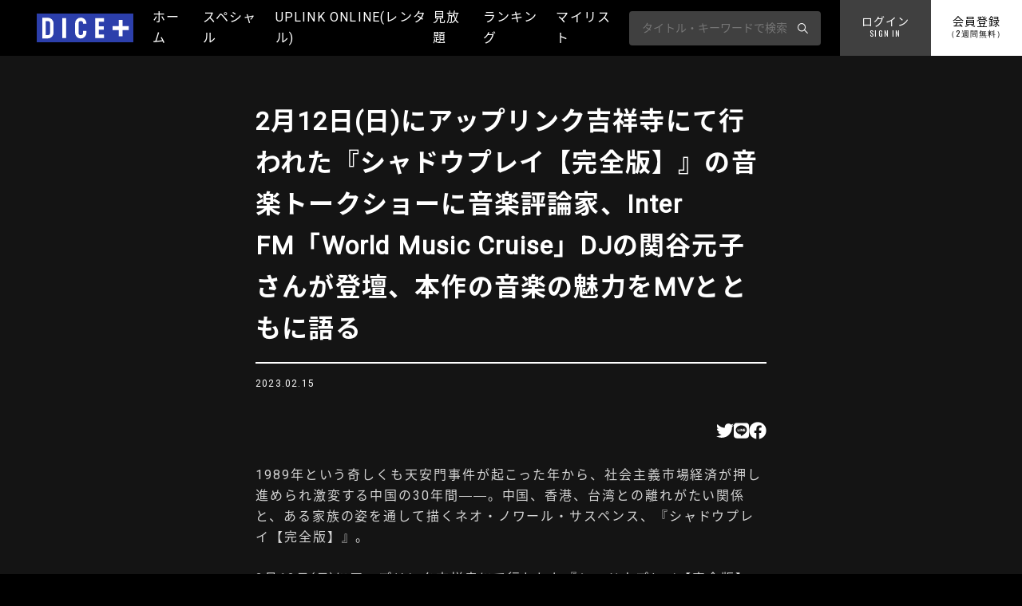

--- FILE ---
content_type: text/html; charset=UTF-8
request_url: https://diceplus.online/news/104
body_size: 54869
content:
<!DOCTYPE html>
<html lang="ja">
<head prefix="og: http://ogp.me/ns# fb: http://ogp.me/ns/fb# website: http://ogp.me/ns/website#">
		<meta charset="utf-8">
	<meta name="viewport" content="width=device-width, user-scalable=no, initial-scale=1.0">
	<meta name="format-detection" content="telephone=no">
	<link href="/img/common/icon/favicon.ico" type="image/x-icon" rel="icon">
	<link href="/img/common/icon/favicon.ico" type="image/x-icon" rel="shortcut icon">
	<link rel="apple-touch-icon" sizes="180x180" href="/img/common/icon/apple-touch-icon-180x180.png">
	<link rel="icon" type="image/png" sizes="192x192" href="/img/common/icon/android-chrome-192x192.png">
    <link rel="index" href="/" title="ホーム">
	

		
	
	<!-- Global site tag (gtag.js) - Google Analytics -->
	<script async src="https://www.googletagmanager.com/gtag/js?id=G-626NTH65R1"></script>
	<script>
	window.dataLayer = window.dataLayer || [];
	function gtag(){dataLayer.push(arguments);}
	gtag('js', new Date());

	gtag('config', 'G-626NTH65R1');
	</script>
		<title>2月12日(日)にアップリンク吉祥寺にて行われた『シャドウプレイ【完全版】』の音楽トークショーに音楽評論家、Inter FM「World Music Cruise」DJの関谷元子さんが登壇、本作の音楽の魅力をMVとともに語る｜DICE+</title>
	<meta property="og:title" content="2月12日(日)にアップリンク吉祥寺にて行われた『シャドウプレイ【完全版】』の音楽トークショーに音楽評論家、Inter FM「World Music Cruise」DJの関谷元子さんが登壇、本作の音楽の魅力をMVとともに語る｜DICE+">
	<meta name="csrf-token" content="bgJX2952LkWCCytjBeBbSb2cuujrODMdoaF3ky1x">
	<meta name="keywords" content="ニュース">
	<meta name="description" content="1989年という奇しくも天安門事件が起こった年から、社会主義市場経済が押し進められ激変する中国の30年間――。中国、香港、台湾との離れがたい関係と、ある家族の姿を通して描くネオ・ノワール・サスペンス、『シャドウプレイ【完全版】』。2月12日(日)にアッ...">
	<meta property="fb:app_id" content="333219495534191">
	<meta property="og:site_name" content="DICE+">
	<meta property="og:type" content="website">
	<meta property="og:url" content="https://diceplus.online/news/104">
	<meta property="og:description" content="1989年という奇しくも天安門事件が起こった年から、社会主義市場経済が押し進められ激変する中国の30年間――。中国、香港、台湾との離れがたい関係と、ある家族の姿を通して描くネオ・ノワール・サスペンス、『シャドウプレイ【完全版】』。2月12日(日)にアッ...">
	<meta name="twitter:card" content="summary">
		<meta property="og:image" content="/img/logo.svg">
		<link rel="stylesheet" href="/css/app.css?id=da79509f24d9b341bdbf">
	<link rel="stylesheet" href="https://use.fontawesome.com/releases/v5.12.1/css/all.css">
</head>
<body class="js no-touch fixed-header js-hiraku-offcanvas-body ">
	<header class="header js-fixed-header">
    <!-- pc only header -->
    <div class="header-pc">
        <div class="header__wrap d-flex justify-content-between">
            <div class="header__inner d-flex align-items-center justify-content-start">
            <a class="header__logo" href="/"><img src="/img/logo.svg" alt="DICE+byUPLINKのロゴ"></a>
            <nav class="nav">
                <ul class="nav__list d-flex justify-content-start">
                <li  class="nav__item" ><a href="/">ホーム</a></li>
                <li  class="nav__item" ><a href="https://diceplus.online/special">スペシャル</a></li>
                <li  class="nav__item" ><a href="https://diceplus.online/premiere">UPLINK ONLINE(レンタル)</a></li>
                <li  class="nav__item" ><a href="https://diceplus.online/unlimited">見放題</a></li>
                <li  class="nav__item" ><a href="https://diceplus.online/ranking">ランキング</a></li>
                    <li class="nav__item">
                                                <a href="javascript:void(0);" data-micromodal-trigger="login-modal-mylist">マイリスト</a>
                                            </li>
                </ul>
            </nav>
            </div>
            <div class="header__btn-wrap d-flex align-items-center">
                <form class="header__search" action="https://diceplus.online/search" method="get">
                    <input class="header__search-box" type="search" name="search" maxlength="30" placeholder="タイトル・キーワードで検索" value="">
                    <button type="submit"  class="header__search-icon"><img src="/img/search-icon.svg" alt="検索アイコン"></button>
                </form>
                                <a href="javascript:void(0);" class="header__login-btn" data-micromodal-trigger="login-modal" role="button">ログイン<span class="header__mark">sign in</span></a>
                <a href="javascript:void(0);" class="header__register-btn" data-micromodal-trigger="registry-modal" role="button">会員登録<span class="header__mark">（2週間無料）</span></a>
                            </div>
        </div>
    </div>
    <!-- sp only header -->
    <div class="header-sp">
        <div class="header__inner d-flex align-items-center justify-content-between">
            <a href="https://diceplus.online"><img src="/img/logo.svg" alt="DICE+byUPLINKのロゴ" class="header__logo"></a>
        <div class="d-flex">
            <!-- <button type="button" class="eader__search-btn" type="search" name="search"><img src="/img/search-icon.svg" alt="検索アイコン"><span class="header__mark">検索</span></button>     -->

            <a href="javascript:void(0);" class="header__search-btn"><img src="/img/search-icon.svg" alt="検索アイコン"><span class="header__mark">検索</span></a>
                        <a href="javascript:void(0);" class="header__login-btn" data-micromodal-trigger="login-modal" role="button"><img src="/img/login-icon.svg" alt="ログインアイコン"><span class="header__login-mark">ログイン</span></a>
                        <button type="button" class="js-offcanvas-btn">
            <span class="hiraku-open-btn-line"></span>
            </button>
        </div>
    </div>
    <nav class="nav">
        <ul class="nav__list d-flex justify-content-start">
        <li  class="nav__item" ><a href="/">ホーム</a></li>
        <li  class="nav__item" ><a href="https://diceplus.online/special">スペシャル</a></li>
        <li  class="nav__item" ><a href="https://diceplus.online/premiere">UPLINK ONLINE(レンタル)</a></li>
        <li  class="nav__item" ><a href="https://diceplus.online/unlimited">見放題</a></li>
        <li  class="nav__item" ><a href="https://diceplus.online/ranking">ランキング</a></li>
            
                                </ul>
    </nav>
    </div>
</header>
<!-- end header -->
<!-- sp only menu -->
<div class="js-offcanvas hum">
    <button type="button" class="js-offcanvas-btn close-btn">
        <span class="hiraku-open-btn-line sp-menu-close-menu"></span>
    </button>
    <ul class="hum__menu">
        <li class="hum__item"><a href="/" class="current hum__link">ホーム</a></li>
        <li class="hum__item"><a href="https://diceplus.online/special" class="hum__link">スペシャル</a></li>
        <li class="hum__item"><a href="https://diceplus.online/premiere" class="hum__link">UPLINK ONLINE(レンタル)</a></li>
        <li class="hum__item"><a href="https://diceplus.online/unlimited" class="hum__link">見放題</a></li>
        <li class="hum__item"><a href="https://diceplus.online/ranking" class="hum__link">ランキング</a></li>
        <li class="hum__item-parents"><span>マイページ</span>
            <ul>
            <li><a href="https://diceplus.online/mypage">基本情報</a></li>
<li><a href="https://diceplus.online/mypage/mylist">マイリスト</a></li>
<li><a href="https://diceplus.online/mypage/plan">プランの変更／解約</a></li>
<li><a href="https://diceplus.online/mypage/purchased">購入済みの作品</a></li>
<li><a href="https://diceplus.online/mypage/credit">クレジットカード変更</a></li>
<li><a href="https://diceplus.online/mypage/change-email">メールアドレス変更</a></li>
<li><a href="/password/reset">パスワード変更</a></li>
<li><a href="https://diceplus.online/mypage/notification">通知設定</a></li>
<li><a href="https://diceplus.online/mypage/withdraw">アカウント削除</a></li>
<li>
    <a href="javascript:void(0);" onclick="event.preventDefault(); document.getElementById('logout-form-footer').submit();">ログアウト</a>
    <form id="logout-form-footer" action="https://diceplus.online/logout" method="POST" class="d-none"><input type="hidden" name="_token" value="bgJX2952LkWCCytjBeBbSb2cuujrODMdoaF3ky1x"></form>
</li>            </ul>
        </li>
    </ul>
</div>
<!-- <div class="search-hidden"> -->
<div class="js-search-wrap hum">
    <button type="button" class="js-offcanvas-btn close-btn">
            <span class="hiraku-open-btn-line sp-menu-close-menu"></span>
    </button>
    <form class="header__search" action="https://diceplus.online/search" method="get">
    <input class="header__search-box" type="search" maxlength="30" name="search" placeholder="タイトル・キーワードで検索" value="">
        <button type="submit"  class="header__search-icon"><img src="/img/search-icon.svg" alt="検索アイコン"></button>
    </form>
</div>
<!-- </div> -->
<!-- end sp only menu -->

	
	
	
	
  	
	<main class="news-page">
    <div class="news">
        <div class="news__wrap">
            <h1 class="news__wrap-title">2月12日(日)にアップリンク吉祥寺にて行われた『シャドウプレイ【完全版】』の音楽トークショーに音楽評論家、Inter FM「World Music Cruise」DJの関谷元子さんが登壇、本作の音楽の魅力をMVとともに語る</h1>
            <time class="news__wrap-update" datetime="2023-02-15">2023.02.15</time>

            <div class="share">
                <ul class="sns">
                    <li><a target="_blank" href="https://twitter.com/intent/tweet?text=2%E6%9C%8812%E6%97%A5%28%E6%97%A5%29%E3%81%AB%E3%82%A2%E3%83%83%E3%83%97%E3%83%AA%E3%83%B3%E3%82%AF%E5%90%89%E7%A5%A5%E5%AF%BA%E3%81%AB%E3%81%A6%E8%A1%8C%E3%82%8F%E3%82%8C%E3%81%9F%E3%80%8E%E3%82%B7%E3%83%A3%E3%83%89%E3%82%A6%E3%83%97%E3%83%AC%E3%82%A4%E3%80%90%E5%AE%8C%E5%85%A8%E7%89%88%E3%80%91%E3%80%8F%E3%81%AE%E9%9F%B3%E6%A5%BD%E3%83%88%E3%83%BC%E3%82%AF%E3%82%B7%E3%83%A7%E3%83%BC%E3%81%AB%E9%9F%B3%E6%A5%BD%E8%A9%95%E8%AB%96%E5%AE%B6%E3%80%81Inter+FM%E3%80%8CWorld+Music+Cruise%E3%80%8DDJ%E3%81%AE%E9%96%A2%E8%B0%B7%E5%85%83%E5%AD%90%E3%81%95%E3%82%93%E3%81%8C%E7%99%BB%E5%A3%87%E3%80%81%E6%9C%AC%E4%BD%9C%E3%81%AE%E9%9F%B3%E6%A5%BD%E3%81%AE%E9%AD%85%E5%8A%9B%E3%82%92MV%E3%81%A8%E3%81%A8%E3%82%82%E3%81%AB%E8%AA%9E%E3%82%8B&amp;url=https%3A%2F%2Fdiceplus.online%2Fnews%2F104"><i class="fa-brands fa-twitter"></i></a></li>
                    <li><a target="_blank" href="https://line.me/R/msg/text/?2%E6%9C%8812%E6%97%A5%28%E6%97%A5%29%E3%81%AB%E3%82%A2%E3%83%83%E3%83%97%E3%83%AA%E3%83%B3%E3%82%AF%E5%90%89%E7%A5%A5%E5%AF%BA%E3%81%AB%E3%81%A6%E8%A1%8C%E3%82%8F%E3%82%8C%E3%81%9F%E3%80%8E%E3%82%B7%E3%83%A3%E3%83%89%E3%82%A6%E3%83%97%E3%83%AC%E3%82%A4%E3%80%90%E5%AE%8C%E5%85%A8%E7%89%88%E3%80%91%E3%80%8F%E3%81%AE%E9%9F%B3%E6%A5%BD%E3%83%88%E3%83%BC%E3%82%AF%E3%82%B7%E3%83%A7%E3%83%BC%E3%81%AB%E9%9F%B3%E6%A5%BD%E8%A9%95%E8%AB%96%E5%AE%B6%E3%80%81Inter+FM%E3%80%8CWorld+Music+Cruise%E3%80%8DDJ%E3%81%AE%E9%96%A2%E8%B0%B7%E5%85%83%E5%AD%90%E3%81%95%E3%82%93%E3%81%8C%E7%99%BB%E5%A3%87%E3%80%81%E6%9C%AC%E4%BD%9C%E3%81%AE%E9%9F%B3%E6%A5%BD%E3%81%AE%E9%AD%85%E5%8A%9B%E3%82%92MV%E3%81%A8%E3%81%A8%E3%82%82%E3%81%AB%E8%AA%9E%E3%82%8B%20https%3A%2F%2Fdiceplus.online%2Fnews%2F104"><i class="fa-brands fa-line"></i></a></li>
                    <li><a target="_blank" href="https://www.facebook.com/share.php?u=https%3A%2F%2Fdiceplus.online%2Fnews%2F104"><i class="fa-brands fa-facebook"></i></a></li>
                                    </ul>
            </div>
            
            <article class="news__wrap-article">
                <div class="wysiwyg-editor-wrap">
                    <div class="wysiwyg-editor">
                    <p>1989年という奇しくも天安門事件が起こった年から、社会主義市場経済が押し進められ激変する中国の30年間――。中国、香港、台湾との離れがたい関係と、ある家族の姿を通して描くネオ・ノワール・サスペンス、『シャドウプレイ【完全版】』。<br /><br />2月12日(日)にアップリンク吉祥寺にて行われた『シャドウプレイ【完全版】』の音楽トークショーに音楽評論家、Inter FM「World Music Cruise」DJの関谷元子さんが登壇し、本作の音楽の魅力をMVとともに語った。</p>
<p><img src="https://diceplus.online/storage/news/20230215104940_1441645368_w1000.jpg" alt="" width="1000" height="999" /></p>
<p>&nbsp;</p>
<p><strong>──</strong>『シャドウプレイ【完全版】』のサウンドトラックについて<strong><br /><br /></strong>この映画のサウンドトラックを担当したのはアイスランドのヨハン・ヨハンソンとデンマークのヨナス・コルストロプです。音楽ジャンルで言いますとポストクラシカルというジャンルで、北欧の透明感を持ちながら、ドラマティックな音楽でもやりすぎない品の良さがありまして、なおかつ心理描写を音で表すのが本当に素晴らしいなと思いながらこの映画を見ました。ちなみにヨハン・ヨハンソンはロウ・イエ監督とは三作目（『二重生活』『ブラインド・マッサージ』『シャドウプレイ【完全版】』）ですけども、『シャドウプレイ【完全版】』が終わってから亡くなってしまいました。ロウ・イエ監督もとても残念がっていると思います。この映画ではロウ・イエ監督と組んだ『ブラインド・マッサージ』のエンドテーマが使われています。<br /><br /><strong>──</strong>『風中有朵雨做的雲』モン・ティエン・ウェイ（孟庭苇）～解説<br /><br /><div class="movie-wrap"><iframe class="youtube" src="https://www.youtube.com/embed/ruwcEwnHkHk" frameborder="0" allow="accelerometer; autoplay; clipboard-write; encrypted-media; gyroscope; picture-in-picture" allowfullscreen></iframe></div></p>
<p>このモン・ティエン・ウェイは台湾の高雄出身の歌手です。この曲は1993年の大ヒット曲になります。彼女は90年にデビュー、91年の『ほらお月様をみて』というアルバムがアジアで1,000万枚以上を売ったと言われています。「お月様」がついているので、それ以降彼女には「月のプリンセス」というニックネームがつきました。彼女は雨とか月とか雲とかそういう自然の名前がついた曲がすごく多いんです。このすごく綺麗な声が絶対に人間が抗えない自然というもの感じさせて、とてもうまく歌っていると思います。今、彼女は50代になっていますけども、今でも台湾でとてもアクティブに活動しています。新曲がそろそろアップされるという情報もありまして、その曲には「太陽」という名前がついているそうです。台湾は戒厳令が解除されて民主化して、ロックとか原住民の人達の言葉の音楽とか、そういう面白い新しい音楽がどんどん出てきました。そういう中でも、こういう非常に抒情的なメロディをもった音楽というのはずっと人気がありました。そしてこういう音楽が中国でもとても人気になったんです。<br /><br /><strong>──</strong>『夜』ジャン・シン（姜昕）～解説<br /><br /><div class="movie-wrap"><iframe class="youtube" src="https://www.youtube.com/embed/ku0VD6Z6Bgg" frameborder="0" allow="accelerometer; autoplay; clipboard-write; encrypted-media; gyroscope; picture-in-picture" allowfullscreen></iframe></div></p>
<p>（劇中の）仮面パーティで実際にこの曲を歌っている人がジャン・シンです。ジャン・シンはロックシンガーと言われていますが、もともと山東省の青島（チンタオ）のとても裕福なお医者さんの家庭に生まれました。子供の頃家族で北京に移り住んで、北京の大学で経済学を学んで、いいお嬢さんとして育ちましたが、ディスコのオープニングパーティのチケットをもらって、そこに当時ものすごく盛り上がっていた北京の有名なロックアーティストたちが集まっていて、その中の一人、ドウ・ウェイと恋仲になります。そこで彼女の人生は音楽にシフトしていきます。みなさんフェイ・ウォンという中華圏を代表する女性シンガーをご存じかと思いますけど、このフェイ・ウォンとドウ・ウェイが付き合うことになって、結果的にジャン・シンが去っていくことになります。『夜』という曲は2001年の『五月』というアルバムに入っている曲ですが、まあそのドウ・ウェイと別れたのが95年ということで、下世話な話になってしまいますが（笑）、曲もまさにドウ・ウェイ、で声もちょっとフェイ・ウォンに似ているということで、わたしもちょっと心配しながら（笑）この曲を聴いていたという思い出があります。<br /><br /><strong>──</strong>『天辺的駱駝』フスレン（呼斯楞）～解説<br /><br /><div class="movie-wrap"><iframe class="youtube" src="https://www.youtube.com/embed/EJ10EQjWtro" frameborder="0" allow="accelerometer; autoplay; clipboard-write; encrypted-media; gyroscope; picture-in-picture" allowfullscreen></iframe></div></p>
<p>これは2016年の曲です。そしてこの曲を歌っているのはフスレンという中国の内モンゴル出身の男性シンガーです。この人、調べたら2009年には建国60周年のお祝い会とか、オバマ大統領が訪中したときに人民大会堂で歌ったりしているそうなので、本当に国を代表するシンガーと言えます。この曲は中国でとてもヒットした曲だそうです。たしかにYOUTUBEを見るとこの曲がたくさんカバーされているのがよくわかります。中国は昔から、ポップシンガーだけどこういう民族的な曲を歌うシンガーが本当に多くて、日本でも一時期話題になったアランという女性シンガーもチベット族だったりします。<br /><br /><strong>──</strong>『一場遊戯一場夢』ワン・ジエ（王傑）～解説<br /><br /><div class="movie-wrap"><iframe class="youtube" src="https://www.youtube.com/embed/B2S1EngkjQk" frameborder="0" allow="accelerometer; autoplay; clipboard-write; encrypted-media; gyroscope; picture-in-picture" allowfullscreen></iframe></div></p>
<p>このミュージックビデオに出ている女性はマギー・チャンです。隣の男性がワン・ジエです。マギーは香港が生んだ世界的な女優で、これがミュージックビデオの最初の出演というふうに聞いています。このワン・ジエってちょっと顔が暗いというか、すごく苦労したのかなという感じがします。台湾で生まれました。両親が俳優だったので小さいときに香港に移って、その後両親が離婚したんですけど、全然彼の面倒を見なかったので、本当に苦労して香港で育ちました。そして17歳で台湾に戻って、19歳で結婚して子供ができるんですが、また奥さんがいなって、ということで非常に苦労しました。そんな中で音楽で自分を表現するということを覚えて、プロデューサーに出会って、レコードデビューします。この曲、87年です。台湾で40万枚、アジアで1,800万枚を売り上げた『ワン・ドリーム』というアルバムの1曲目に入っている曲です。字幕をお作りになった樋口さん（樋口裕子氏：シャドウプレイ【完全版】日本語字幕）が教えてくださったんですけども、この曲がリリースされたときはロウ・イエ監督がちょうど大学生のとき、青春真っ只中のときで、本当にこの曲が大好きだったそうです。改革開放から市場経済になって、中国に海外の音楽が一挙に入ってくる中で、多感なロウ・イエ監督はこの曲にとてもとても心を奪われたんだろうなと。今聴いても本当に心にしみる曲だと思います。日本のポップスにすごく力があって、アジア中が日本のポップスに追いつけ追い越せみたいなときに、ちょっと、確証はないですけど、「台湾の尾崎豊」に、したかったと言ったらいやらしいですけど（笑）、そういう気持ちで見ていました。ちょうど時期的に合うんです。ちなみにこの曲ですけど、今年、ワン・ジエがリメイクして新しいアルバムに入れて出しました。曲名の最後に「結束篇」と書いてあって、最後のバージョンといったところでしょうか。YOUTUBEでも見られますので、還暦を迎えたワン・ジエの姿を見てみてはいかがでしょうか。</p>
<p>&nbsp;</p>
<p>予告編</p>
<p><div class="movie-wrap"><iframe class="youtube" src="https://www.youtube.com/embed/ISEQdUy2zEk" frameborder="0" allow="accelerometer; autoplay; clipboard-write; encrypted-media; gyroscope; picture-in-picture" allowfullscreen></iframe></div><br /><br /></p>
<p><a href="https://www.uplink.co.jp/shadowplay/index.html" target="_blank" rel="noopener">公式サイト</a>　<a href="https://diceplus.online/feature/181">DICE+紹介記事リンク</a><br /><br />1月20日(金) <a href="https://joji.uplink.co.jp/" target="_blank" rel="noopener">アップリンク吉祥寺</a>、<a href="https://kyoto.uplink.co.jp/" target="_blank" rel="noopener">アップリンク京都</a>、新宿K'sシネマ、池袋シネマ・ロサ、横浜シネマ・ジャック＆ベティほか全国順次公開中<br /><br />監督：ロウ・イエ<br />脚本：メイ・フォン、チウ・ユージエ、マー・インリー<br />撮影：ジェイク・ポロック<br />録音：フー・カン<br />オリジナル音楽：ヨハン・ヨハンソン、ヨナス・コルストロプ<br />編集：ジュー・リン　美術：ジョン・チョン<br />衣装：マイ・リンリン　ヘアメイク：ジョー・イエン<br />ライン･プロデューサー：シュー・ラー<br />プロデューサー：ナイ・アン、ロウ・イエ、イー・ジア<br />エグゼクティブ・プロデューサー：チャン・ジアルー、ロウ・イエ<br />出演：ジン・ボーラン、ソン・ジア、チン・ハオ、マー・スーチュン、チャン・ソンウェン、ミシェル・チェン、エディソン・チャン<br /><br />2019年／中国／129分／北京語・広東語・台湾語／DCP／1.85:1／原題：風中有朶雨做的雲<br /><br />日本語字幕:樋口裕子<br />配給・宣伝:アップリンク <br /><br />&copy;DREAM FACTORY, Travis Wei</p>
                    </div><!-- end wysiwyg-editor -->
                </div><!-- end wysiwyg-editor-wrap -->
            </article>
        </div><!-- end news__wrap -->
    </div><!-- end news -->
</main><!-- end main -->

<div aria-label="breadcrumb" class="breadcrumb__wrap">
    <ol class="breadcrumb" itemscope itemtype="http://schema.org/BreadcrumbList">
        <li class="breadcrumb-item" itemprop="itemListElement" itemscope itemtype="http://schema.org/ListItem">
            <a itemprop="item" href="/"><span itemprop="name">ホーム</span></a>
            <meta itemprop="position" content="1">
        </li>
        <li class="breadcrumb-item" itemprop="itemListElement" itemscope itemtype="http://schema.org/ListItem">
            <a itemprop="item" href="/news"><span itemprop="name">NEWS</span></a>
            <meta itemprop="position" content="2">
        </li>
        <li class="breadcrumb-item" itemprop="itemListElement" itemscope itemtype="http://schema.org/ListItem">
            <a itemprop="item" href="/news/#"><span itemprop="name">2月12日(日)にアップリンク吉祥寺にて行われた『シャドウプレイ【完全版】』の音楽トークショーに音楽評論家、Inter FM「World Music Cruise」DJの関谷元子さんが登壇、本作の音楽の魅力をMVとともに語る</span></a>
            <meta itemprop="position" content="2">
        </li>
    </ol>
</div>
<!-- end breadcrumbs -->
<script async src="https://platform.twitter.com/widgets.js" charset="utf-8"></script>
<script async src="//www.instagram.com/embed.js"></script>
	<footer class="footer">
    <ul class="footer__list">
        <li class="footer__item"><a href="https://www.uplink.co.jp/info/privacypolicy/" target="_blank" class="footer__link">プライバシーポリシー</a></li>
        <li class="footer__item"><a href="https://diceplus.online/terms" class="footer__link">利用規約</a></li>
        <li class="footer__item"><a href="https://diceplus.online/commercial-transactions" class="footer__link">特商法に関する表記</a></li>
        <li class="footer__item"><a href="https://diceplus.online/inquiry" class="footer__link">お問い合わせ</a></li>
    </ul>
    <small>R2 事業再構築 &copy; 2022 DICE + by UPLINK</small>
</footer>

	
	
	
	<div class="micromodal-slide" id="modal-confirm" aria-hidden="true">
	<div class="modal-overlay" tabindex="-1" data-micromodal-close>
		<div class="modal-container" role="dialog" aria-modal="true">
			<p class="modal-close-area">
				<button class="modal-close" tabindex="-1" aria-label="閉じる" data-micromodal-close></button>
			</p>
			<div class="text">
				<p class="text-center question"><strong>よろしいですか？</strong></p>
			</div><!--/.text-->
			<ul class="button-row alpha" style="list-style:none;">				<li>
					<button data-micromodal-close class="btn btn-not btn-size-normal" type="button">キャンセル</button>
				</li>
				<li>
					<button class="btn btn-decide btn-size-normal arrow btn-ok" type="button">OK</button>
				</li>
			</ul>
		</div><!--/.modal-container-->
	</div><!--/.modal-overlay-->
</div><!--/.micromodal-slide-->	
	<div class="micromodal-slide" id="login-modal" aria-hidden="true">
    <div class="modal modal__overlay" tabindex="-1" data-micromodal-close>
      <div class="modal__container" role="dialog" aria-modal="true" aria-labelledby="modal-1-title">
        <div class="modal__header text-center">
          <h2 class="modal__title" id="modal-1-title">
            ログイン
          </h2>
          <button class="modal__close" aria-label="Close modal" data-micromodal-close></button>
        </div>
        <form method="post" class="modal__content" action="https://diceplus.online/login">
        <input type="hidden" name="_token" value="bgJX2952LkWCCytjBeBbSb2cuujrODMdoaF3ky1x">
          <div class="modal__inner">
    <h3>SNSでログイン</h3>
    <div class="modal__sns">
        <a href="https://diceplus.online/login/google" class="modal__sns-btn google"><img src="/img/google-logo.svg" alt=""><span>Google</span></a>
        <a href="https://diceplus.online/login/facebook" class="modal__sns-btn facebook"><i class="fa-brands fa-facebook-square"></i><span>Facebook</span></a>
    </div>
</div>
<div class="line">OR</div>
<div class="modal__inner">
    <h3>メールアドレスでログイン</h3>
    <div class="modal__info">
        <input type="email" name="email" placeholder="メールアドレスを入力" required maxlength="191" value="">
    </div>
    <div class="modal__info">
        <input type="password" placeholder="登録時のパスワードをご入力ください" required="required" maxlength="50" name="password" value="">
    </div>
</div>
<div class="modal__footer text-center">
    <button type="submit" class="modal__btn">ログインする</button>
    <div class="modal__inner">
        <div class="modal__link-group">
            <a href="/signup" class="modal__link">未登録の方はこちらから会員登録</a>
        </div>
        <div class="mt-3 modal__link-group">
            <a href="/password/reset" class="modal__link">パスワードを忘れた方はこちら</a>
        </div>
    </div>
</div>
            </form>
      </div>
    </div>
  </div>
<!-- end modal login -->	
	<div class="micromodal-slide" id="login-modal-mylist" aria-hidden="true">
  <div class="modal modal__overlay" tabindex="-1" data-micromodal-close>
    <div class="modal__container" role="dialog" aria-modal="true" aria-labelledby="modal-1-title">
      <div class="modal__header text-center">
        <h2 class="modal__title" id="modal-1-title">
          <i class="fa-solid fa-circle-exclamation"></i> マイリストを見るにはログインが必要です
        </h2>
        <button class="modal__close" aria-label="Close modal" data-micromodal-close></button>
      </div>
      <form method="post" class="modal__content" action="https://diceplus.online/login">
        <input type="hidden" name="_token" value="bgJX2952LkWCCytjBeBbSb2cuujrODMdoaF3ky1x">
        <div class="modal__inner">
    <h3>SNSでログイン</h3>
    <div class="modal__sns">
        <a href="https://diceplus.online/login/google" class="modal__sns-btn google"><img src="/img/google-logo.svg" alt=""><span>Google</span></a>
        <a href="https://diceplus.online/login/facebook" class="modal__sns-btn facebook"><i class="fa-brands fa-facebook-square"></i><span>Facebook</span></a>
    </div>
</div>
<div class="line">OR</div>
<div class="modal__inner">
    <h3>メールアドレスでログイン</h3>
    <div class="modal__info">
        <input type="email" name="email" placeholder="メールアドレスを入力" required maxlength="191" value="">
    </div>
    <div class="modal__info">
        <input type="password" placeholder="登録時のパスワードをご入力ください" required="required" maxlength="50" name="password" value="">
    </div>
</div>
<div class="modal__footer text-center">
    <button type="submit" class="modal__btn">ログインする</button>
    <div class="modal__inner">
        <div class="modal__link-group">
            <a href="/signup" class="modal__link">未登録の方はこちらから会員登録</a>
        </div>
        <div class="mt-3 modal__link-group">
            <a href="/password/reset" class="modal__link">パスワードを忘れた方はこちら</a>
        </div>
    </div>
</div>
          </form>
    </div>
  </div>
</div>
<!-- end modal login -->	
	<div class="micromodal-slide" id="registry-modal" aria-hidden="true">
    <div class="modal modal__overlay" tabindex="-1" data-micromodal-close>
      <div class="modal__container" role="dialog" aria-modal="true" aria-labelledby="modal-1-title">
        <header class="modal__header text-center">
          <h2 class="modal__title">
            会員登録（2週間無料）
          </h2>
          <button class="modal__close" aria-label="Close modal" data-micromodal-close></button>
        </header>
        <form class="modal__content" method="post" action="https://diceplus.online/signup">
          <input type="hidden" name="_token" value="bgJX2952LkWCCytjBeBbSb2cuujrODMdoaF3ky1x">
          <div class="modal__inner">
	<h3>SNSで会員登録</h3>
		<div class="modal__sns">
			<a href="https://diceplus.online/login/google" class="open-modal-sns-register modal__sns-btn google"><img src="/img/google-logo.svg" alt="googleのicon"><span>Google</span></a>
			<a href="https://diceplus.online/login/facebook" class="open-modal-sns-register modal__sns-btn facebook"><i class="fa-brands fa-facebook-square"></i><span>Facebook</span></a>
		</div>
	</div>
	<div class="line">OR</div>
	<div class="modal__inner">
		<h3>メールアドレスで会員登録</h3>
		<div class="modal__info">
			<input type="email" id="email02" name="email" placeholder="メールアドレスを入力" value="" required maxlength="191">
		</div>
	</div>
	<div class="modal__footer text-center">
		<button type="submit" class="modal__btn">登録する</button>
		<div class="modal__inner">
			<a href="/login" class="modal__link">すでに会員の方はこちらからログイン</a>
		</div>
	</div>
</div>
;
        </form>
      </div>
    </div>
  </div>	
	<div class="micromodal-slide" id="modal-registry-tvod" aria-hidden="true">
  <div class="modal modal__overlay" tabindex="-1" data-micromodal-close style="z-index: 1500;">
    <div class="modal__container" role="dialog" aria-modal="true" aria-labelledby="modal-1-title">
      <header class="modal__header text-center">
        <h2 class="modal__title">まずは無料お試し登録</h2>
        <button class="modal__close" aria-label="Close modal" data-micromodal-close></button>
      </header>
      <form class="modal__content" method="post" action="https://diceplus.online/signup">
        <input type="hidden" name="_token" value="bgJX2952LkWCCytjBeBbSb2cuujrODMdoaF3ky1x">
        <div class="modal__inner">
	<h3>SNSで会員登録</h3>
		<div class="modal__sns">
			<a href="https://diceplus.online/login/google" class="open-modal-sns-register modal__sns-btn google"><img src="/img/google-logo.svg" alt="googleのicon"><span>Google</span></a>
			<a href="https://diceplus.online/login/facebook" class="open-modal-sns-register modal__sns-btn facebook"><i class="fa-brands fa-facebook-square"></i><span>Facebook</span></a>
		</div>
	</div>
	<div class="line">OR</div>
	<div class="modal__inner">
		<h3>メールアドレスで会員登録</h3>
		<div class="modal__info">
			<input type="email" id="email02" name="email" placeholder="メールアドレスを入力" value="" required maxlength="191">
		</div>
	</div>
	<div class="modal__footer text-center">
		<button type="submit" class="modal__btn">登録する</button>
		<div class="modal__inner">
			<a href="/login" class="modal__link">すでに会員の方はこちらからログイン</a>
		</div>
	</div>
</div>
;
      </form>
    </div>
  </div>
</div>	
	<div class="micromodal-slide" id="paid-modal" aria-hidden="true">
    <div class="modal modal__overlay" tabindex="-1" data-micromodal-close>
        <div class="modal__container" role="dialog" aria-modal="true" aria-labelledby="modal-1-title">
            <header class="modal__header text-center">
                <h2 class="modal__title">
                    <i class="fa-solid fa-circle-exclamation"></i> この動画を視聴するには会員登録が必要です
                </h2>
                <button class="modal__close" aria-label="Close modal" data-micromodal-close></button>
            </header>
            <form class="modal__content" method="post" action="https://diceplus.online/signup">
                <input type="hidden" name="_token" value="bgJX2952LkWCCytjBeBbSb2cuujrODMdoaF3ky1x">
                <div class="modal__inner">
	<h3>SNSで会員登録</h3>
		<div class="modal__sns">
			<a href="https://diceplus.online/login/google" class="open-modal-sns-register modal__sns-btn google"><img src="/img/google-logo.svg" alt="googleのicon"><span>Google</span></a>
			<a href="https://diceplus.online/login/facebook" class="open-modal-sns-register modal__sns-btn facebook"><i class="fa-brands fa-facebook-square"></i><span>Facebook</span></a>
		</div>
	</div>
	<div class="line">OR</div>
	<div class="modal__inner">
		<h3>メールアドレスで会員登録</h3>
		<div class="modal__info">
			<input type="email" id="email02" name="email" placeholder="メールアドレスを入力" value="" required maxlength="191">
		</div>
	</div>
	<div class="modal__footer text-center">
		<button type="submit" class="modal__btn">登録する</button>
		<div class="modal__inner">
			<a href="/login" class="modal__link">すでに会員の方はこちらからログイン</a>
		</div>
	</div>
</div>
;
            </form>
        </div>
    </div>
</div>	
	<div class="micromodal-slide" id="modal-plan-confirm" aria-hidden="true">
  	<div class="modal modal__overlay" tabindex="-1" data-micromodal-close>
		<div class="modal__container" role="dialog" aria-modal="true" aria-labelledby="modal-1-title">
			<div class="modal__header text-center">
				<h2 class="modal__title" id="modal-1-title"><i class="fa-solid fa-circle-exclamation"></i> 確認</h2>
				<button class="modal__close" aria-label="Close modal" data-micromodal-close></button>
			</div>
			<form method="post" id="modal-plan-confirm-form" class="modal__content" action="https://diceplus.online/mypage/plan/transfer">
				<input type="hidden" name="_token" value="bgJX2952LkWCCytjBeBbSb2cuujrODMdoaF3ky1x">				<div class="modal__inner">
				<div class="text mb-5 text">
					<p class="text-center question"><strong>決済をして有料会員へ移行します。よろしいですか？</strong></p>
				</div><!--/.text-->
				<ul class="d-flex justify-content-end button-row alpha modal-btn" style="list-style:none;">					<li>
						<button type="button" data-micromodal-close class="btn btn-not btn-size-normal mr-3" type="button">キャンセル</button>
					</li>
					<li>
						<button class="btn btn-dark btn-decide btn-size-normal arrow btn-ok">OK</button>
					</li>
				</ul>
				</div>
			</form>
		</div><!--/.modal-container-->
	</div><!--/.modal-overlay-->
</div><!--/.micromodal-slide-->
	
	<div class="micromodal-slide" id="modal-trial-cancel-confirm" aria-hidden="true">
  	<div class="modal modal__overlay" tabindex="-1" data-micromodal-close>
		<div class="modal__container" role="dialog" aria-modal="true" aria-labelledby="modal-1-title">
			<div class="modal__header text-center">
				<h2 class="modal__title" id="modal-1-title"><i class="fa-solid fa-circle-exclamation"></i> 本当に有料会員登録を解除しますか？</h2>
				<button class="modal__close" aria-label="Close modal" data-micromodal-close></button>
			</div>
			<form method="post" class="modal__content" action="https://diceplus.online/mypage/plan/switch">
				<input type="hidden" name="_token" value="bgJX2952LkWCCytjBeBbSb2cuujrODMdoaF3ky1x">				<div class="modal__inner">
					<div class="text mb-5 text">
						<p class="question">有料会員登録を解除すると、完全無料動画以外の動画が閲覧できなくなります。<br>本当によろしいですか？</p>
					</div><!--/.text-->
					<ul class="d-flex justify-content-end button-row alpha modal-btn" style="list-style:none;">						<li>
							<button type="button" data-micromodal-close class="btn btn-not btn-size-normal mr-3" type="button">キャンセル</button>
						</li>
						<li>
							<button type="submit" class="btn btn-dark btn-decide btn-size-normal arrow btn-ok">OK</button>
							<input type="hidden" value="1" name="flg_cancel_with_trial">
						</li>
					</ul>
				</div>
			</form>
		</div><!--/.modal-container-->
	</div><!--/.modal-overlay-->
</div><!--/.micromodal-slide-->
	
	<div class="micromodal-slide" id="modal-withdraw-confirm" aria-hidden="true">
  	<div class="modal modal__overlay" tabindex="-1" data-micromodal-close>
		<div class="modal__container" role="dialog" aria-modal="true" aria-labelledby="modal-1-title">
			<div class="modal__header text-center">
				<h2 class="modal__title" id="modal-1-title"><i class="fa-solid fa-circle-exclamation"></i> 本当にアカウント削除しますか？</h2>
				<button class="modal__close" aria-label="Close modal" data-micromodal-close></button>
			</div>
			<form method="post" id="modal-withdraw-confirm-form" class="modal__content" action="https://diceplus.online/mypage/withdraw">
				<input type="hidden" name="_token" value="bgJX2952LkWCCytjBeBbSb2cuujrODMdoaF3ky1x">				<div class="modal__inner">
					<div class="text mb-5 text">
						<p class="question">アカウント削除すると、IDの復帰・ご登録情報の引き継ぎ・取り消しはできません。<br>本当によろしいですか？</p>
					</div><!--/.text-->
					<ul class="d-flex justify-content-end button-row alpha modal-btn" style="list-style:none;">						<li>
							<button type="button" data-micromodal-close class="btn btn-not btn-size-normal mr-3" type="button">キャンセル</button>
						</li>
						<li>
							<button class="btn btn-dark btn-decide btn-size-normal arrow btn-ok">OK</button>
						</li>
					</ul>
				</div>
			</form>
		</div><!--/.modal-container-->
	</div><!--/.modal-overlay-->
</div><!--/.micromodal-slide-->
	
	<div class="micromodal-slide modal-under-trial" id="modal-under-trial" aria-hidden="true">
	<div class="modal modal__overlay" tabindex="-1" data-micromodal-close>
		<div class="modal__container" role="dialog" aria-modal="true" aria-labelledby="modal-4-title">
			<header class="modal__header">
				<h2 class="buy__title">
					<i class="fa-solid fa-circle-exclamation"></i> この動画はお試し期間中ご視聴いただけません。
				</h2>
				<button class="modal__close" tabindex="-1" aria-label="閉じる" data-micromodal-close></button>
			</header>
			<!-- <p class="modal-close-area">
				<button class="modal__close" tabindex="-1" aria-label="閉じる" data-micromodal-close></button>
			</p> -->
			<div class="modal__content text">
				<p class="mt-5 mb-5 question">この動画はお試し期間中の視聴ができません。<br>お試しを終了して有料会員に移行すると見られるようになります。</p>
				<a href="https://diceplus.online/mypage/plan"  class="mb-5 modal__btn">有料会員に移行する</a>
			</div><!--/.text-->
		</div><!--/.modal-container-->
	</div><!--/.modal-overlay-->
</div><!--/.micromodal-slide-->
	
	<div class="micromodal-slide" id="modal-paid-tvod" aria-hidden="true">
    <div class="modal modal__overlay" tabindex="-1" data-micromodal-close style="z-index: 1000;">
      <div class="modal__container" role="dialog" aria-modal="true" aria-labelledby="modal-1-title">
        <header class="modal__header">
            <h2 class="buy__title">
                <i class="fa-solid fa-circle-exclamation"></i> この作品はレンタル動画です。視聴するには以下料金のお支払いが必要です。有料会員にご登録いただくと、特別価格にてご視聴いただける作品もございます。
            </h2>
            <button class="modal__close" aria-label="Close modal" data-micromodal-close></button>
        </header>
        <form id="modal-paid-tvod-popup" method="POST" name="popup-notlogin" action="https://diceplus.online/movie" class="modal__content available-continuous-click">
            <input type="hidden" name="_token" value="bgJX2952LkWCCytjBeBbSb2cuujrODMdoaF3ky1x">
            <input type="hidden" name="movie_id" value="">
            <input type="hidden" name="credential" value="">

            <div class="buy__inner">
                <h3 class="title">title</h3>
                <div class="buy__wrap">
                    
                        <div class="buy__img">
                            <img class="img" src="/img/movies/noimage.png" alt="">
                        </div>
                        <p class="buy__limit d-block d-md-none mt-4">視聴可能時間（Viewing time）：72hours</p>
                    
                    
                </div>
                <div class="buy__wrap">
                    <div class="buy__group d-none d-md-block">
                        <p class="buy__limit">視聴可能時間（Viewing time）：72hours</p>
                                                <a href="/login" class="modal__link">すでに会員の方はこちらからログイン</a>
                                            </div>
                    <div class="buy__group">
                        <p>
                            <span class="buy__course">レンタル</span>
                            <span class="buy__price price_3"></span>
                            <span class="buy__tax">円（税込）</span>
                        </p>
                                                    <div class="text-center">
                                <a class="buy__btn pl-0" href="https://diceplus.online/movie/purchase?movie_id=">レンタルする/Rent</a>
                            </div>
                                            </div>
                                        <p class="justify-content-center d-flex d-md-none w-100 mt-4">
                        <a href="/login" class="modal__link d-block">すでに会員の方はこちらからログイン</a>
                    </p>
                                    </div>
                
            </div>
        </form>
      </div>
    </div>
  </div>
<script>
document.getElementById('modal-paid-tvod-popup').addEventListener('submit', function(e) {
    e.preventDefault();
    if (confirm('購入します。よろしいですか？')) {
        // 連続クリックでのエラーを防ぐためボタンを無効化
        $('#modal-paid-tvod-popup .buy__btn').prop('disabled', true);
        $('#modal-paid-tvod-popup .buy__btn').css('cursor', 'wait');
        this.submit();
    }
});
</script>	
	<div class="micromodal-slide" id="modal-paid-login" aria-hidden="true">
    <div class="modal modal__overlay" tabindex="-1" data-micromodal-close>
      <div class="modal__container" role="dialog" aria-modal="true" aria-labelledby="modal-1-title">
            <header class="modal__header">
                <h2 class="buy__title">
                    <i class="fa-solid fa-circle-exclamation"></i> この作品はレンタル動画です。視聴するには以下料金のお支払いが必要です。
                </h2>
                <button class="modal__close" aria-label="Close modal" data-micromodal-close></button>
            </header>
            <form id="popup-login" method="post" class="modal__content available-continuous-click" action="https://diceplus.online/movie">
                <input type="hidden" name="_token" value="bgJX2952LkWCCytjBeBbSb2cuujrODMdoaF3ky1x">
                <input type="hidden" name="movie_id" value="">
                <input type="hidden" name="credential" value="">

                <div class="buy__inner pb-0">
                    <h3 class="title"></h3>
                    <div class="buy__wrap">
                        <div class="buy__group">
                            <div class="buy__img">
                                <img class="img" src="/img/movies/noimage.png" alt="">
                            </div>
                        </div>
                        <div class="buy__group">
                            <p class="buy-login__limit">視聴可能時間：72時間</p>
                            <div>
                                <p><span class="buy__course">レンタル</span><span class="buy__price price_3"></span><span class="buy__tax">円（税込）</span></p>
                            </div>
                        </div>
                    </div>
                    <div class="buy-login__inner text-center">
                        <button type="submit" class="buy-login__btn">レンタルする</button>
                    </div>
                </div>
            </form>
        </div>
    </div>
</div>
  <script>
  document.getElementById('popup-login').addEventListener('submit', function(e) {
    e.preventDefault();
    if (confirm('購入します。よろしいですか？')) {
        // 連続クリックでのエラーを防ぐためボタンを無効化
        $('#popup-login .buy-login__btn').prop('disabled', true);
        $('#popup-login .buy-login__btn').css('cursor', 'wait');
        this.submit();
    }
  });
  </script>
	
	<div class="micromodal-slide" id="purchase-comfirm-modal" aria-hidden="true">
    <div class="modal modal__overlay" tabindex="-1" data-micromodal-close>
        <div class="modal__container" role="dialog" aria-modal="true" aria-labelledby="modal-1-title">
            <header class="modal__header text-center">
                <h2 class="modal__title">
                    <i class="fa-solid fa-circle-exclamation"></i> 決済して購入します。よろしいですか？
                </h2>
                <button class="modal__close" aria-label="Close modal" data-micromodal-close></button>
            </header>
            <form class="modal__content" method="post" action="https://diceplus.online">
                    <ul class="mt-5 mb-5 d-flex justify-content-end button-row alpha modal-btn" style="list-style:none;">						<li>
							<button data-micromodal-close class="btn btn-not btn-size-normal mr-3" type="button">キャンセル</button>
						</li>
						<li>
							<button type="submit" class="btn btn-dark btn-decide btn-size-normal arrow btn-ok">決済する</button>
						</li>
					</ul>
            </form>
        </div>
    </div>
</div>    
    <div class="micromodal-slide" id="modal-abroad-tvod" aria-hidden="true">
    <div class="modal modal__overlay" tabindex="-1" data-micromodal-close>
      <div class="modal__container" role="dialog" aria-modal="true" aria-labelledby="modal-1-title">
            <header class="modal__header">
                <h2 class="buy__title">
                    <i class="fa-solid fa-circle-exclamation"></i> この作品は海外対応動画です。視聴するには以下料金の寄付をお願い致します。<br>視聴料はガザでの映像制作費に使用させていただきます。
                </h2>
                <button class="modal__close" aria-label="Close modal" data-micromodal-close></button>
            </header>
            <form id="popup-login" method="post" class="modal__content available-continuous-click" action="https://diceplus.online/movie/abroad">
                <input type="hidden" name="_token" value="bgJX2952LkWCCytjBeBbSb2cuujrODMdoaF3ky1x">
                <input type="hidden" name="movie_id" value="">
                <input type="hidden" name="credential" value="">

                <div class="buy__inner pb-0">
                    <h3 class="title"></h3>
                    <div class="buy__wrap">
                        <div class="buy__group">
                            <div class="buy__img">
                                <img class="img" src="/img/movies/noimage.png" alt="">
                            </div>
                        </div>
                        <div class="buy__group">
                            <p class="buy-login__limit">視聴可能時間：72時間</p>
                            <div>
                                <p><span class="buy__course">レンタル</span></p>
                                <div style="display: flex; flex-wrap: wrap; gap: 10px; max-width: 250px;">
                                                                            <label for="buy_tax0" style="display: flex; align-items: center; width: 120px; font-size: 15px;">
                                            <input type="radio" id="buy_tax0" name="buy_tax" value="0" style="display: inline; margin-right: 6px; -webkit-appearance: radio;">500 円
                                        </label>
                                                                            <label for="buy_tax1" style="display: flex; align-items: center; width: 120px; font-size: 15px;">
                                            <input type="radio" id="buy_tax1" name="buy_tax" value="1" style="display: inline; margin-right: 6px; -webkit-appearance: radio;">1000 円
                                        </label>
                                                                            <label for="buy_tax2" style="display: flex; align-items: center; width: 120px; font-size: 15px;">
                                            <input type="radio" id="buy_tax2" name="buy_tax" value="2" style="display: inline; margin-right: 6px; -webkit-appearance: radio;">3000 円
                                        </label>
                                                                            <label for="buy_tax3" style="display: flex; align-items: center; width: 120px; font-size: 15px;">
                                            <input type="radio" id="buy_tax3" name="buy_tax" value="3" style="display: inline; margin-right: 6px; -webkit-appearance: radio;">5000 円
                                        </label>
                                                                            <label for="buy_tax4" style="display: flex; align-items: center; width: 120px; font-size: 15px;">
                                            <input type="radio" id="buy_tax4" name="buy_tax" value="4" style="display: inline; margin-right: 6px; -webkit-appearance: radio;">10000 円
                                        </label>
                                                                    </div>
                            </div>
                        </div>
                    </div>
                    <div class="buy-login__inner text-center">
                        <button type="submit" class="buy-login__btn">レンタルする</button>
                    </div>
                </div>
            </form>
        </div>
    </div>
</div>
  <script>
  document.getElementById('popup-login').addEventListener('submit', function(e) {
    e.preventDefault();
    if (confirm('購入します。よろしいですか？')) {
        // 連続クリックでのエラーを防ぐためボタンを無効化
        $('#popup-login .buy-login__btn').prop('disabled', true);
        $('#popup-login .buy-login__btn').css('cursor', 'wait');
        this.submit();
    }
  });
  </script>

<script>
function addHook(el) {
   el.addEventListener('click', function (e) {
       const trigger = this.dataset.micromodalTrigger;
       const href = this.dataset.href;
       if (!trigger && href) {
           location.href = href;
       }
   });
}

for (const el of document.getElementsByClassName('top-topics__img')) {
    addHook(el);
}
for (const el of document.getElementsByClassName('movie-data__img')) {
    addHook(el);
}

</script>

<script src="/js/app.js?id=957f50259c16cbad7041"></script>
</body>
</html>


--- FILE ---
content_type: image/svg+xml
request_url: https://diceplus.online/img/login-icon.svg
body_size: 497
content:
<svg xmlns="http://www.w3.org/2000/svg" width="21.659" height="17.911" viewBox="0 0 21.659 17.911">
  <g id="login-icon" transform="translate(0 -3.551)">
    <path id="パス_47" data-name="パス 47" d="M0,0H10" transform="translate(0 14)" fill="none" stroke="#fff" stroke-width="1"/>
    <path id="パス_46" data-name="パス 46" d="M3,3,0,0" transform="translate(7 11)" fill="none" stroke="#fff" stroke-linecap="round" stroke-width="1"/>
    <path id="パス_48" data-name="パス 48" d="M8.007,7V4.051H21.159V20.962H8.007V18.448" fill="none" stroke="#fff" stroke-width="1"/>
  </g>
</svg>


--- FILE ---
content_type: image/svg+xml
request_url: https://diceplus.online/img/search-icon.svg
body_size: 300
content:
<svg xmlns="http://www.w3.org/2000/svg" width="12.961" height="12.702" viewBox="0 0 12.961 12.702">
  <path id="パス_43" data-name="パス 43" d="M-5511.978-259.237l4.085,4.085ZM-5520-262.5a4.5,4.5,0,0,1,4.5-4.5,4.5,4.5,0,0,1,4.5,4.5,4.5,4.5,0,0,1-4.5,4.5A4.5,4.5,0,0,1-5520-262.5Z" transform="translate(5520.5 267.5)" fill="none" stroke="#fff" stroke-linecap="square" stroke-width="1"/>
</svg>
